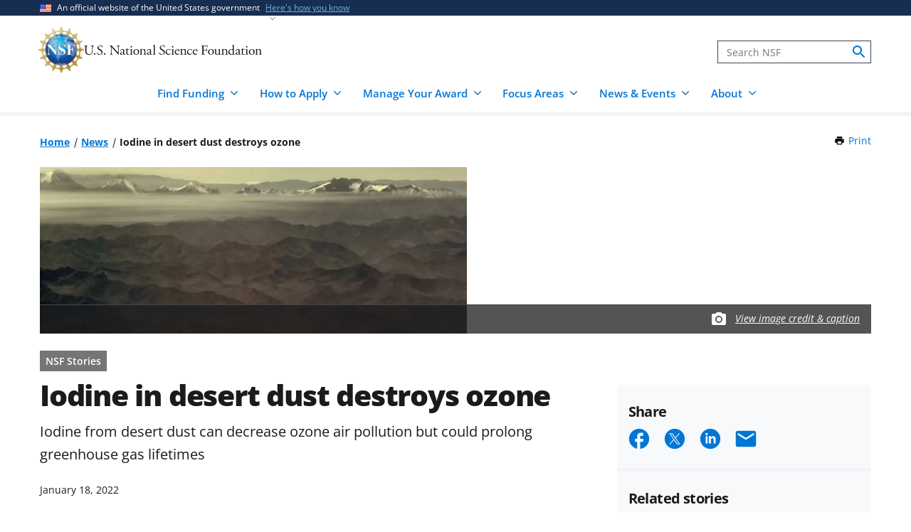

--- FILE ---
content_type: text/html; charset=UTF-8
request_url: https://www.nsf.gov/news/iodine-desert-dust-destroys-ozone
body_size: 14015
content:




<!DOCTYPE html>
<html lang="en" dir="ltr" prefix="og: https://ogp.me/ns#">
  <head>
    <meta charset="utf-8" />
<meta name="description" content="When winds loft fine desert dust high into the atmosphere, iodine in the dust can trigger chemical reactions that destroy some air pollution, but it can also let greenhouse gases stick around longer…" />
<link rel="canonical" href="https://www.nsf.gov/news/iodine-desert-dust-destroys-ozone" />
<link rel="icon" href="/themes/custom/nsf_theme/favicons/favicon-32x32.png" />
<link rel="icon" sizes="16x16" href="/themes/custom/nsf_theme/favicons/favicon-16x16.png" />
<link rel="icon" sizes="32x32" href="/themes/custom/nsf_theme/favicons/favicon-32x32.png" />
<link rel="icon" sizes="96x96" href="/themes/custom/nsf_theme/favicons/favicon-96x96.png" />
<link rel="icon" sizes="192x192" href="/themes/custom/nsf_theme/favicons/android-icon-192x192.png" />
<meta property="og:site_name" content="NSF - U.S. National Science Foundation" />
<meta property="og:url" content="https://www.nsf.gov/news/iodine-desert-dust-destroys-ozone" />
<meta property="og:title" content="Iodine in desert dust destroys ozone" />
<meta property="og:description" content="When winds loft fine desert dust high into the atmosphere, iodine in the dust can trigger chemical reactions that destroy some air pollution, but it can also let greenhouse gases stick around longer…" />
<meta property="og:image" content="https://nsf-gov-resources.nsf.gov/styles/_inline_image_full_width/s3/news/desert_dust_f.jpg?VersionId=BXXLroSrfu8icM3Pxybwlm1TwdsbbyYi&amp;itok=p1boXnhw" />
<meta property="og:image:width" content="800" />
<meta property="og:image:height" content="533" />
<meta property="og:image:alt" content="The Atacama Desert as photographed during the study." />
<meta name="twitter:card" content="summary_large_image" />
<meta name="twitter:description" content="When winds loft fine desert dust high into the atmosphere, iodine in the dust can trigger chemical reactions that destroy some air pollution, but it can also let greenhouse gases stick around longer…" />
<meta name="twitter:site" content="@NSF" />
<meta name="twitter:title" content="Iodine in desert dust destroys ozone" />
<meta name="twitter:image" content="https://nsf-gov-resources.nsf.gov/styles/_inline_image_full_width/s3/news/desert_dust_f.jpg?VersionId=BXXLroSrfu8icM3Pxybwlm1TwdsbbyYi&amp;itok=p1boXnhw" />
<meta name="twitter:image:alt" content="The Atacama Desert as photographed during the study." />
<meta name="Generator" content="Drupal 10 (https://www.drupal.org)" />
<meta name="MobileOptimized" content="width" />
<meta name="HandheldFriendly" content="true" />
<meta name="viewport" content="width=device-width, initial-scale=1.0" />
<script type="application/ld+json">{
    "@context": "https://schema.org",
    "@graph": [
        {
            "@type": "NewsArticle",
            "headline": "Iodine in desert dust destroys ozone",
            "image": {
                "@type": "ImageObject",
                "url": "https://nsf-gov-resources.nsf.gov/styles/featured_news/s3/news/desert_dust_f.jpg?VersionId=9P4mIsZnn3lwK_PzTFQQNeuyyEOG4i5C\u0026itok=mffJzs1Z",
                "width": "564",
                "height": "375"
            },
            "datePublished": "2022-01-18T17:32:06-0500",
            "dateModified": "2022-06-14T17:44:35-0400",
            "author": {
                "@type": "GovernmentOrganization",
                "name": "National Science Foundation",
                "url": "https://www.nsf.gov/"
            },
            "publisher": {
                "@type": "GovernmentOrganization",
                "name": "National Science Foundation",
                "url": "https://www.nsf.gov/"
            }
        }
    ]
}</script>
<script>window.a2a_config=window.a2a_config||{};a2a_config.callbacks=[];a2a_config.overlays=[];a2a_config.templates={};</script>
<script src="https://dap.digitalgov.gov/Universal-Federated-Analytics-Min.js?agency=NSF&amp;dclink=true&amp;ver=true&amp;exts=doc,docx,xls,xlsx,xlsm,ppt,pptx,exe,zip,pdf,js,txt,csv,dxf,wmv,jpg,jpeg,gif,png,wma,mov,avi,mp3,mp4,csv&amp;sitetopic=rn|2022-01-18" async defer id="_fed_an_ua_tag"></script>

    <title>Iodine in desert dust destroys ozone | NSF - U.S. National Science Foundation</title>
    <link rel="stylesheet" media="all" href="/sites/default/files/css/css_1uPJNzdGNf4sl9l7YnoLzLiYAXKpZfXyFvY54ZhpktM.css?delta=0&amp;language=en&amp;theme=nsf_theme&amp;include=[base64]" />
<link rel="stylesheet" media="all" href="/sites/default/files/css/css_F1ZiB-oJ2t8KiXWY8yoDbZHHgWMlkyUOv5-yGivDnCI.css?delta=1&amp;language=en&amp;theme=nsf_theme&amp;include=[base64]" />

    <script type="application/json" data-drupal-selector="drupal-settings-json">{"path":{"baseUrl":"\/","pathPrefix":"","currentPath":"node\/63189","currentPathIsAdmin":false,"isFront":false,"currentLanguage":"en"},"pluralDelimiter":"\u0003","suppressDeprecationErrors":true,"gtag":{"tagId":"","consentMode":false,"otherIds":[],"events":[],"additionalConfigInfo":[]},"ajaxPageState":{"libraries":"[base64]","theme":"nsf_theme","theme_token":null},"ajaxTrustedUrl":[],"gtm":{"tagId":null,"settings":{"data_layer":"dataLayer","include_classes":false,"allowlist_classes":"google\nnonGooglePixels\nnonGoogleScripts\nnonGoogleIframes","blocklist_classes":"customScripts\ncustomPixels","include_environment":true,"environment_id":"env-1","environment_token":"g18KstQIuISFV7R8jqLFKQ"},"tagIds":["GTM-WSDBJPS"]},"data":{"extlink":{"extTarget":false,"extTargetAppendNewWindowLabel":"(opens in a new window)","extTargetNoOverride":false,"extNofollow":true,"extTitleNoOverride":false,"extNoreferrer":false,"extFollowNoOverride":true,"extClass":"ext","extLabel":"(link is external)","extImgClass":false,"extSubdomains":true,"extExclude":"(.*\\.gov\\\/)|(.*\\.mil\\\/)|((public|service)\\.govdelivery\\.com\\\/)|(web\\\/)|(web:8443\\\/)|(.*\\.amazonaws\\.com\\\/)|(.*\\.akamaihd\\.net\\\/)|(nsf\\.widencollective\\.com\\\/)|(www\\.facebook\\.com\\\/)|(www\\.instagram\\.com\\\/)|(www\\.linkedin\\.com\\\/)|(www\\.twitter\\.com\\\/)|(www\\.youtube\\.com\\\/)","extInclude":"","extCssExclude":".extlink-extra-leaving, .no-extlink-icon, .twitter-tweet","extCssInclude":"","extCssExplicit":"","extAlert":false,"extAlertText":"This link will take you to an external web site. We are not responsible for their content.","extHideIcons":false,"mailtoClass":"0","telClass":"tel","mailtoLabel":"(link sends email)","telLabel":"(link is a phone number)","extUseFontAwesome":false,"extIconPlacement":"append","extPreventOrphan":false,"extFaLinkClasses":"fa fa-external-link","extFaMailtoClasses":"fa fa-envelope-o","extAdditionalLinkClasses":"","extAdditionalMailtoClasses":"","extAdditionalTelClasses":"","extFaTelClasses":"fa fa-phone","whitelistedDomains":[],"extExcludeNoreferrer":""}},"collapsiblock":{"active_pages":false,"slide_speed":200,"cookie_lifetime":null},"mediaFilter":{"nodeType":"news"},"user":{"uid":0,"permissionsHash":"4591869a970501232decab9afab232fdb01bb0b3f7ae829dc3b4cf8a3fabc632"}}</script>
<script src="/sites/default/files/js/js_xMuTHhLwc9kE6BknVOx5IGcDIEwFEBHuw5_w3HNBxpw.js?scope=header&amp;delta=0&amp;language=en&amp;theme=nsf_theme&amp;include=eJxdjtEOwiAMRX-owCctHXQVhZZAF51f71zUqElzcu59uCmmZIqyBXyJX7qKQdRSsI08F42XELUTPLFbbSokNryMZbITVXKuk61dnOl-DWLH-0bM4S3AqlxoMuTAO_6zxzPefssKn_nARWcsX0WuyBSxWVaJnVK2401YxzWNcPABf71T8w"></script>
<script src="https://script.crazyegg.com/pages/scripts/0041/5508.js" async></script>
<script src="/modules/contrib/google_tag/js/gtag.js?t8kpx4"></script>
<script src="/modules/contrib/google_tag/js/gtm.js?t8kpx4"></script>

  </head>
  <body class="env-prod path-node page-node-type-news context-news-iodine-desert-dust-destroys-ozone page-node-view">
    <noscript><iframe src="https://www.googletagmanager.com/ns.html?id=GTM-WSDBJPS&gtm_auth=g18KstQIuISFV7R8jqLFKQ&gtm_preview=env-1&gtm_cookies_win=x"
                  height="0" width="0" style="display:none;visibility:hidden"></iframe></noscript>

      <div class="dialog-off-canvas-main-canvas" data-off-canvas-main-canvas>
    




<header class="usa-header usa-header--basic usa-header--megamenu" id="header" role="banner">
    <a href="#content-wrap" id='js-skiplink-main-content' class="visually-hidden focusable skip-link">
    Skip to main content
  </a>
  
    
<section class="usa-banner" aria-label="Official website of the United States government">
  <div class="usa-accordion">
    <div class="usa-banner__header">
      <div class="usa-banner__inner">
        <div class="grid-col-auto">
          <img
            aria-hidden="true"
            class="usa-banner__header-flag"
            src="/themes/custom/nsf_theme/plugins/uswds/dist/img/us_flag_small.png"
            alt=""
          />
        </div>
        <div class="grid-col-fill tablet:grid-col-auto" aria-hidden="true">
          <p class="usa-banner__header-text">An official website of the United States government</p>
          <p class="usa-banner__header-action">Here's how you know</p>
        </div>
        <button type="button" class="usa-accordion__button usa-banner__button"
                aria-expanded="false" aria-controls="gov-banner">
          <span class="usa-banner__button-text">Here's how you know</span>
        </button>
      </div>
    </div>
    <div class="usa-banner__content usa-accordion__content" id="gov-banner">
      <div class="grid-row grid-gap-lg">
        <div class="usa-banner__guidance tablet:grid-col-6">
          <img class="usa-banner__icon usa-media-block__img" src="/themes/custom/nsf_theme/plugins/uswds/dist/img/icon-dot-gov.svg" alt="" aria-hidden="true">
          <div class="usa-media-block__body">
            <p>
              <strong>Official websites use .gov</strong>
              <br>
              A <strong>.gov</strong> website belongs to an official government organization in the United States.
            </p>
          </div>
        </div>
        <div class="usa-banner__guidance tablet:grid-col-6">
          <img class="usa-banner__icon usa-media-block__img" src="/themes/custom/nsf_theme/plugins/uswds/dist/img/icon-https.svg" alt="" aria-hidden="true">
          <div class="usa-media-block__body">
            <p>
              <strong>Secure .gov websites use HTTPS.</strong>
              <br>
              A <strong>lock</strong>
              (<span class="icon-lock"><svg xmlns="http://www.w3.org/2000/svg" width="52" height="64" viewBox="0 0 52 64" class="usa-banner__lock-image" role="img" aria-labelledby="banner-lock-description" focusable="false"><title id="banner-lock-title-default">Lock</title><desc id="banner-lock-description">Locked padlock</desc><path fill="#000000" fill-rule="evenodd" d="M26 0c10.493 0 19 8.507 19 19v9h3a4 4 0 0 1 4 4v28a4 4 0 0 1-4 4H4a4 4 0 0 1-4-4V32a4 4 0 0 1 4-4h3v-9C7 8.507 15.507 0 26 0zm0 8c-5.979 0-10.843 4.77-10.996 10.712L15 19v9h22v-9c0-6.075-4.925-11-11-11z"></path></svg></span>)
              or <strong>https://</strong> means you've safely connected to the .gov website. Share sensitive information only on official, secure websites.
              </p>
          </div>
        </div>
      </div>
    </div>
  </div>
</section>

  
  
  <section class="primary-menu">

        <div class="usa-nav-container">
      
      <div class="usa-navbar">

          <div class="region region-header">
    
  
<div id="block-nsf-theme-branding">
    <div class="usa-logo">
    
<a class="logo logo--header" href="/">
  <img src="/themes/custom/nsf_theme/components/molecules/logo/logo-desktop.png" alt="NSF - U.S. National Science Foundation - Home" class="logo__image logo__item" />
        <img src="/themes/custom/nsf_theme/components/molecules/logo/logo-wordmark.svg" alt="" class="logo__text logo__item" aria-hidden="true" />
  </a>

  </div>
</div>

  </div>


        <div class="usa-navbar__buttons">
          <button type="button" class="usa-button usa-navbar__buttons-search">
            <span class="usa-sr-only">
              Search
            </span>
          </button>

          <button type="button" class="usa-menu-btn usa-navbar__buttons-menu" aria-expanded="false">Menu</button>
        </div>

      </div>

      <div class="usa-overlay"></div>
      <div class="usa-nav">
        <div class="usa-nav-inner">

          <button type="button" class="usa-nav__close">
            <img src="/themes/custom/nsf_theme/images/icons/close-base-darkest.svg" alt="Close navigation" />
          </button>

                        <div class="region region-search">
    
<section>
  <div id="block-sitesearch" class="block block-block-content block-block-contentd8573fbc-c73e-43c3-9b1c-d9e6f0ce33bb block-sitesearch">
    
    
          


                    <div class="clearfix text-formatted field body"><form accept-charset="UTF-8" action="https://search.nsf.gov/search" aria-label="Site" class="site-search" id="search1" method="get" name="siteSearchForm" role="search">
  <label class="usa-sr-only usa-label" for="QueryText">Search</label></p>
<input class="usa-input" id="QueryText" name="query" placeholder="Search NSF" title="search" type="text" />
<input id="affiliate" name="affiliate" type="hidden" value="nsf" />
  <button class="search-btn" name="search" type="submit"><span class="usa-sr-only">search</span><br />
  </button><br />
</form>
</div>
            
      </div>
</section>

  </div>

          
          <nav>
                          <div class="region region-primary-menu">
    

    
          <ul region="primary_menu" class="usa-nav__primary usa-accordion">
    
                      
        <li class=" usa-nav__primary-item two-col-50-50-text-large-small">
                                  <button type="button" class="usa-accordion__button usa-nav__link " aria-expanded="false" aria-controls="basic-mega-nav-section-1">
              <span>Find Funding</span>
            </button>
                                    
                <ul id="basic-mega-nav-section-1" class="usa-nav__submenu usa-megamenu">
    
                                                            
        <li class="usa-nav__submenu-item with-nested-list usa-nav__no-link">
                                                                                                
          <ul class="usa-nav__submenu-list">
    
                                                            
        <li>
                                                  <a href="/funding/opportunities" class="icon-search" data-drupal-link-system-path="funding/opportunities">Funding Search</a>
                                        </li>
                      
        <li>
                                                  <a href="https://www.nsf.gov/awardsearch/" class="icon-search">Award Search</a>
                                        </li>
                                                            
        <li>
                                    <a href="/funding/initiatives" data-drupal-link-system-path="node/5643">NSF-wide Initiatives</a>
                                        </li>
                                                            
        <li>
                                    <a href="/funding/initiatives/reu" data-drupal-link-system-path="group/298">Research Experiences for Undergraduates</a>
                                        </li>
      
    </ul>
    
  
                  </li>
                                                            
        <li class="usa-nav__submenu-item with-nested-list usa-nav__no-link">
                                                <span class="">Where to Start</span>
                                                
          <ul class="usa-nav__submenu-list">
    
                                                            
        <li>
                                    <a href="/funding/getting-started" data-drupal-link-system-path="node/95581">For Everyone</a>
                                        </li>
                                                            
        <li>
                                    <a href="/funding/early-career-researchers" data-drupal-link-system-path="node/95880">For Early-Career Researchers</a>
                                        </li>
                                                            
        <li>
                                    <a href="/funding/postdocs" data-drupal-link-system-path="node/95582">For Postdoctoral Fellows</a>
                                        </li>
                                                            
        <li>
                                    <a href="/funding/graduate-students" data-drupal-link-system-path="node/95583">For Graduate Students</a>
                                        </li>
                                                            
        <li>
                                    <a href="/funding/undergraduates" data-drupal-link-system-path="node/95584">For Undergraduates</a>
                                        </li>
                                                            
        <li>
                                    <a href="/funding/industry" data-drupal-link-system-path="node/95755">For Industry</a>
                                        </li>
                                                            
        <li>
                                    <a href="/funding/entrepreneurs" data-drupal-link-system-path="node/95585">For Entrepreneurs</a>
                                        </li>
      
    </ul>
    
  
                  </li>
      
    </ul>
    
  
                  </li>
                      
        <li class=" usa-nav__primary-item two-col-50-50-text-large-small">
                                  <button type="button" class="usa-accordion__button usa-nav__link " aria-expanded="false" aria-controls="basic-mega-nav-section-2">
              <span>How to Apply</span>
            </button>
                                    
                <ul id="basic-mega-nav-section-2" class="usa-nav__submenu usa-megamenu">
    
                                                            
        <li class="usa-nav__submenu-item with-nested-list usa-nav__no-link">
                                                                                                
          <ul class="usa-nav__submenu-list">
    
                                                            
        <li>
                                    <a href="/funding/preparing-proposal" data-drupal-link-system-path="node/95608">Preparing Your Proposal</a>
                                        </li>
                                                            
        <li>
                                    <a href="/funding/submitting-proposal" data-drupal-link-system-path="node/95593">Submitting Your Proposal</a>
                                        </li>
                                                            
        <li>
                                    <a href="/policies/pappg" data-drupal-link-system-path="node/85833">Proposal &amp; Award Policies &amp; Procedures Guide (PAPPG)</a>
                                        </li>
      
    </ul>
    
  
                  </li>
                                                            
        <li class="usa-nav__submenu-item with-nested-list usa-nav__no-link">
                                                <span class="">Additional Resources</span>
                                                
          <ul class="usa-nav__submenu-list">
    
                      
        <li>
                                    <a href="https://www.research.gov/research-web/">Research.gov</a>
                                        </li>
                      
        <li>
                                    <a href="https://www.grants.gov">Grants.gov</a>
                                        </li>
                                                            
        <li>
                                    <a href="/funding/merit-review" data-drupal-link-system-path="node/95594">How We Make Funding Decisions</a>
                                        </li>
      
    </ul>
    
  
                  </li>
      
    </ul>
    
  
                  </li>
                      
        <li class=" usa-nav__primary-item two-col-50-50-text-large-small">
                                  <button type="button" class="usa-accordion__button usa-nav__link " aria-expanded="false" aria-controls="basic-mega-nav-section-3">
              <span>Manage Your Award</span>
            </button>
                                    
                <ul id="basic-mega-nav-section-3" class="usa-nav__submenu usa-megamenu">
    
                                                            
        <li class="usa-nav__submenu-item with-nested-list usa-nav__no-link">
                                                                                                
          <ul class="usa-nav__submenu-list">
    
                                                            
        <li>
                                    <a href="/awards" data-drupal-link-system-path="group/282">Getting Started</a>
                                        </li>
                                                            
        <li>
                                    <a href="/awards/request-a-change" data-drupal-link-system-path="node/95620">Request a Change to Your Award</a>
                                        </li>
                                                            
        <li>
                                    <a href="/awards/report-your-outcomes" data-drupal-link-system-path="node/95622">Report Your Outcomes</a>
                                        </li>
                                                            
        <li>
                                    <a href="/policies/pappg" data-drupal-link-system-path="node/85833">Proposal &amp; Award Policies &amp; Procedures Guide (PAPPG)</a>
                                        </li>
      
    </ul>
    
  
                  </li>
                                                            
        <li class="usa-nav__submenu-item with-nested-list usa-nav__no-link">
                                                <span class="">Additional Resources</span>
                                                
          <ul class="usa-nav__submenu-list">
    
                      
        <li>
                                    <a href="https://www.research.gov/research-web/">Research.gov</a>
                                        </li>
                      
        <li>
                                    <a href="https://par.nsf.gov">NSF Public Access Repository</a>
                                        </li>
                                                            
        <li>
                                    <a href="/awards/who-to-contact" data-drupal-link-system-path="node/109452">Who to Contact With Questions</a>
                                        </li>
      
    </ul>
    
  
                  </li>
      
    </ul>
    
  
                  </li>
                      
        <li class=" usa-nav__primary-item two-col-33-66-text-large-small">
                                  <button type="button" class="usa-accordion__button usa-nav__link " aria-expanded="false" aria-controls="basic-mega-nav-section-4">
              <span>Focus Areas</span>
            </button>
                                    
                <ul id="basic-mega-nav-section-4" class="usa-nav__submenu usa-megamenu">
    
                                                            
        <li class="usa-nav__submenu-item with-nested-list usa-nav__no-link">
                                                <span class="">Major Initiatives</span>
                                                
          <ul class="usa-nav__submenu-list">
    
                                                            
        <li>
                                    <a href="/focus-areas/ai" data-drupal-link-system-path="group/309">Artificial Intelligence</a>
                                        </li>
                                                            
        <li>
                                    <a href="/focus-areas/biotechnology" data-drupal-link-system-path="node/96534">Biotechnology</a>
                                        </li>
                                                            
        <li>
                                    <a href="/focus-areas/quantum" data-drupal-link-system-path="node/96546">Quantum</a>
                                        </li>
                                                            
        <li>
                                    <a href="/focus-areas/workforce" data-drupal-link-system-path="node/115944">STEM Workforce</a>
                                        </li>
      
    </ul>
    
  
                  </li>
                                                            
        <li class="usa-nav__submenu-item with-nested-list usa-nav__no-link">
                                                <span class="">Focus Areas</span>
                                                
          <ul class="usa-nav__submenu-list">
    
                                                            
        <li>
                                                  <a href="/focus-areas" class="icon-grid" data-drupal-link-system-path="node/95631">Explore All Focus Areas</a>
                                        </li>
                                                            
        <li>
                                    <a href="/focus-areas/arctic-antarctic" data-drupal-link-system-path="node/95624">Arctic and Antarctic</a>
                                        </li>
                                                            
        <li>
                                    <a href="/focus-areas/astronomy-space" data-drupal-link-system-path="node/95628">Astronomy and Space</a>
                                        </li>
                                                            
        <li>
                                    <a href="/focus-areas/biology" data-drupal-link-system-path="node/95632">Biology</a>
                                        </li>
                                                            
        <li>
                                    <a href="/focus-areas/chemistry" data-drupal-link-system-path="node/95633">Chemistry</a>
                                        </li>
                                                            
        <li>
                                    <a href="/focus-areas/computing" data-drupal-link-system-path="node/95644">Computing</a>
                                        </li>
                                                            
        <li>
                                    <a href="/focus-areas/earth-environment" data-drupal-link-system-path="node/95645">Earth and Environment</a>
                                        </li>
                                                            
        <li>
                                    <a href="/focus-areas/education" data-drupal-link-system-path="node/95653">Education and Training</a>
                                        </li>
                                                            
        <li>
                                    <a href="/focus-areas/engineering" data-drupal-link-system-path="node/95651">Engineering</a>
                                        </li>
                                                            
        <li>
                                    <a href="/focus-areas/infrastructure" data-drupal-link-system-path="node/95658">Facilities and Infrastructure</a>
                                        </li>
                                                            
        <li>
                                    <a href="/focus-areas/materials" data-drupal-link-system-path="node/96533">Materials Research</a>
                                        </li>
                                                            
        <li>
                                    <a href="/focus-areas/mathematics" data-drupal-link-system-path="node/95660">Mathematics</a>
                                        </li>
                                                            
        <li>
                                    <a href="/focus-areas/people-society" data-drupal-link-system-path="node/95667">People and Society</a>
                                        </li>
                                                            
        <li>
                                    <a href="/focus-areas/physics" data-drupal-link-system-path="node/95677">Physics</a>
                                        </li>
                                                            
        <li>
                                    <a href="/focus-areas/research-partnerships" data-drupal-link-system-path="node/95678">Research Partnerships</a>
                                        </li>
                                                            
        <li>
                                    <a href="/focus-areas/technology" data-drupal-link-system-path="node/95691">Technology</a>
                                        </li>
      
    </ul>
    
  
                  </li>
      
    </ul>
    
  
                  </li>
                      
        <li class=" usa-nav__primary-item two-col-50-50-text-large-large">
                                  <button type="button" class="usa-accordion__button usa-nav__link " aria-expanded="false" aria-controls="basic-mega-nav-section-5">
              <span>News &amp; Events</span>
            </button>
                                    
                <ul id="basic-mega-nav-section-5" class="usa-nav__submenu usa-megamenu">
    
                                                            
        <li class="usa-nav__submenu-item with-nested-list usa-nav__no-link">
                                                                                                
          <ul class="usa-nav__submenu-list">
    
                                                            
        <li>
                                                  <a href="/news" class="icon-speaker" data-drupal-link-system-path="node/11137">News &amp; Announcements</a>
                                        </li>
                                                            
        <li>
                                    <a href="/impacts" data-drupal-link-system-path="group/286">NSF Impacts</a>
                                        </li>
                                                            
        <li>
                                    <a href="/science-matters" data-drupal-link-system-path="group/247">Science Matters Blog</a>
                                        </li>
                                                            
        <li>
                                    <a href="/news/media-toolkits" data-drupal-link-system-path="node/81900">For the Press</a>
                                        </li>
      
    </ul>
    
  
                  </li>
                                                            
        <li class="usa-nav__submenu-item with-nested-list usa-nav__no-link">
                                                                                                
          <ul class="usa-nav__submenu-list">
    
                                                            
        <li>
                                                  <a href="/events" class="icon-calendar" data-drupal-link-system-path="events">Upcoming Events</a>
                                        </li>
      
    </ul>
    
  
                  </li>
      
    </ul>
    
  
                  </li>
                      
        <li class=" usa-nav__primary-item two-col-33-66-text-large-small">
                                  <button type="button" class="usa-accordion__button usa-nav__link " aria-expanded="false" aria-controls="basic-mega-nav-section-6">
              <span>About</span>
            </button>
                                    
                <ul id="basic-mega-nav-section-6" class="usa-nav__submenu usa-megamenu">
    
                                                            
        <li class="usa-nav__submenu-item with-nested-list ">
                                                  <a href="/about" class="icon-building" data-drupal-link-system-path="group/275">About NSF</a>
                                                
          <ul class="usa-nav__submenu-list">
    
                                                            
        <li>
                                    <a href="/updates-on-priorities" data-drupal-link-system-path="node/119066">Updates on NSF Priorities</a>
                                        </li>
                                                            
        <li>
                                    <a href="/about/contact-us" data-drupal-link-system-path="node/95239">Contact Us</a>
                                        </li>
      
    </ul>
    
  
                  </li>
                                                            
        <li class="usa-nav__submenu-item with-nested-list usa-nav__no-link">
                                                <span class="">Our Directorates &amp; Offices</span>
                                                
          <ul class="usa-nav__submenu-list">
    
                                                            
        <li>
                                                  <a href="/about/directorates-offices" class="icon-org-chart" data-drupal-link-system-path="node/95240">How NSF Is Organized</a>
                                        </li>
                                                            
        <li>
                                    <a href="/bio" data-drupal-link-system-path="group/15">Biological Sciences (BIO)</a>
                                        </li>
                                                            
        <li>
                                    <a href="/cise" data-drupal-link-system-path="group/12">Computer &amp; Information Science &amp; Engineering (CISE)</a>
                                        </li>
                                                            
        <li>
                                    <a href="/eng" data-drupal-link-system-path="group/14">Engineering (ENG)</a>
                                        </li>
                                                            
        <li>
                                    <a href="/geo" data-drupal-link-system-path="group/13">Geosciences (GEO)</a>
                                        </li>
                                                            
        <li>
                                    <a href="/od/oia" data-drupal-link-system-path="group/25">Integrative Activities (OIA)</a>
                                        </li>
                                                            
        <li>
                                    <a href="/od/oise" data-drupal-link-system-path="group/28">International Science &amp; Engineering (OISE)</a>
                                        </li>
                                                            
        <li>
                                    <a href="/mps" data-drupal-link-system-path="group/10">Mathematical &amp; Physical Sciences (MPS)</a>
                                        </li>
                                                            
        <li>
                                    <a href="/sbe" data-drupal-link-system-path="group/11">Social, Behavioral &amp; Economic Sciences (SBE)</a>
                                        </li>
                                                            
        <li>
                                    <a href="/edu" data-drupal-link-system-path="group/17">STEM Education (EDU)</a>
                                        </li>
                                                            
        <li>
                                    <a href="/tip" data-drupal-link-system-path="group/257">Technology, Innovation &amp; Partnerships (TIP)</a>
                                        </li>
                      
        <li>
                                    <a href="https://ncses.nsf.gov">National Center for Science &amp; Engineering Statistics (NCSES)</a>
                                        </li>
                      
        <li>
                                    <a href="https://www.nsf.gov/nsb/">National Science Board (NSB)</a>
                                        </li>
      
    </ul>
    
  
                  </li>
      
    </ul>
    
  
                  </li>
      
    </ul>
    
  








  </div>

            
                      </nav>

        </div>
      </div>

          </div>
    
  </section>

</header>

      <div id="content-wrap">
  
  
          
  
    <section  class="usa-section uswds-middle-section">
    <div class="grid-container">
      <div class="grid-row grid-gap-lg">

                <div class="mobile-lg:grid-col-fill">
            <div class="region region-breadcrumb">
    
<div id="block-nsf-theme-breadcrumbs" class="block block-system block-system-breadcrumb-block block-nsf-theme-breadcrumbs">
  
    
                                                                                  <nav aria-label="Breadcrumb" id="system-breadcrumb" class="breadcrumbs">
  <ol class="breadcrumbs__list">
          <li class="breadcrumbs__item">
      <a href="/" class="breadcrumbs__item--url">Home</a>
  </li>
          <li class="breadcrumbs__item">
      <a href="/news" class="breadcrumbs__item--url">News</a>
  </li>
          <li class="breadcrumbs__item">
      <span class="breadcrumbs__item--current" aria-current="page">Iodine in desert dust destroys ozone</span>
  </li>
      </ol>
</nav>

  </div>

  </div>

        </div>
        
                                  <div class="block block-nsf-custom block-nsf-print-block nsf-component">
  
  
  <div class="print">
  <a href="javascript:window.print()" class="print__link">Print<span class="visually-hidden"> this Page</span></a>
</div>
</div>

        
        

                
      </div>
    </div>
  </section>
  
      
  
  
  
        <div  class="uswds-main-content-wrapper grid-container not-search-page three-col-layout">

              
    

            
    
    
<div class="grid-row grid-gap-6">

  

        
<div class="region-content tablet:grid-col-12">
  <div id="content-article-wrap">
      <div class="region region-content">
    <div data-drupal-messages-fallback class="hidden"></div>

<div id="block-nsf-theme-page-title" class="block block-core block-page-title-block block-nsf-theme-page-title">
  
    
      

  </div>

<div id="block-nsf-theme-content" class="block block-system block-system-main-block block-nsf-theme-content">
  
    
      


    

    
      
<article>

        <aside aria-label="Main image">
      

<div class="image node node--type-news node--view-mode-full"  class="node node--type-news node--view-mode-full" data-media-id="6536" data-is-footer-caption-credit data-src="https://nsf-gov-resources.nsf.gov/news/desert_dust_f.jpg" data-footer-caption-credit-src="https://nsf-gov-resources.nsf.gov/styles/image_credit_caption_block_130x78_/s3/news/desert_dust_f.jpg?VersionId=xzkMy0GfyajVVtJMYvSNebFgyB4CKCE2&amp;amp;itok=hu-LFtwd" data-caption="The Atacama Desert as photographed during the study." data-credit="Sam Hall" data-component-id="nsf_theme:image-with-caption-overlay">
  <div class="image-container">

                <picture>
                  <source srcset="https://nsf-gov-resources.nsf.gov/styles/news_hero_tablet_1200x468_/s3/news/desert_dust_f.jpg.webp?VersionId=pxKZbG6G938wuKEsPrttzEix5Rlza4ac&amp;itok=BvkFG3c9 1x" media="all and (min-width: 640px)" type="image/webp" width="1200" height="468"/>
              <source srcset="https://nsf-gov-resources.nsf.gov/styles/news_hero_mobile_600x352_/s3/news/desert_dust_f.jpg.webp?VersionId=N3tXI2II708_z50b.YprFRiVF.2r2UsZ&amp;itok=ihGQ5KoO 1x" media="all and (min-width: 0)" type="image/webp" width="600" height="352"/>
              <source srcset="https://nsf-gov-resources.nsf.gov/styles/news_hero_tablet_1200x468_/s3/news/desert_dust_f.jpg?VersionId=pxKZbG6G938wuKEsPrttzEix5Rlza4ac&amp;itok=BvkFG3c9 1x" media="all and (min-width: 640px)" type="image/jpeg" width="1200" height="468"/>
              <source srcset="https://nsf-gov-resources.nsf.gov/styles/news_hero_mobile_600x352_/s3/news/desert_dust_f.jpg.webp?VersionId=N3tXI2II708_z50b.YprFRiVF.2r2UsZ&amp;itok=ihGQ5KoO 1x" media="all and (min-width: 0)" type="image/webp" width="600" height="352"/>
                  <img width="600" height="352" src="https://nsf-gov-resources.nsf.gov/styles/news_hero_mobile_600x352_/s3/news/desert_dust_f.jpg.webp?VersionId=N3tXI2II708_z50b.YprFRiVF.2r2UsZ&amp;itok=ihGQ5KoO" alt="The Atacama Desert as photographed during the study." loading="lazy" />

  </picture>

    
                  <div class="image__caption-credit-overlay">
        <div class="hero-credit-caption__wrapper">
	<div class="hero-credit-caption">
		<div class="hero-credit-caption__content">
			<div class="icon__camera">
  <svg aria-hidden="true" xmlns="http://www.w3.org/2000/svg" height="24" viewBox="0 0 24 24" width="24"><path d="M0 0h24v24H0z" fill="none"/><circle cx="12" cy="12" r="3.2" fill="#005EA2" /><path d="M9 2L7.17 4H4c-1.1 0-2 .9-2 2v12c0 1.1.9 2 2 2h16c1.1 0 2-.9 2-2V6c0-1.1-.9-2-2-2h-3.17L15 2H9zm3 15c-2.76 0-5-2.24-5-5s2.24-5 5-5 5 2.24 5 5-2.24 5-5 5z" fill="#005EA2"/></svg>
</div>

													
			<div class="hero-credit-caption__text">
				<a
     class="credit__link"  href="#image-caption-credit-block"
    >
  View image credit &amp; caption</a>
			</div>

		</div>
	</div>
</div>
      </div>
    
  </div>
</div>
    </aside>
  
  
      

  

  <div class="node__content">
        
  <div class="layout-container--wrapper nsf-layout nsf-layout--news-page">
    <div class="nsf-layout--outer">
      <div class="nsf-layout--inner">
                  <main  class="layout__region--main twocol-main-content">
            
<div class="block block-layout-builder block-field-blocknodenewsfield-news-type">
  
    
      


                    <div class="field field-news-type">NSF Stories</div>
            
  </div>

<div class="block block-layout-builder block-field-blocknodenewstitle">
  
    
      <h1 class="field field--name-title field--type-string field--label-hidden">Iodine in desert dust destroys ozone</h1>


  </div>

<div class="block block-layout-builder block-field-blocknodenewsfield-subtitle">
  
    
      <div class="body-1">Iodine from desert dust can decrease ozone air pollution but could prolong greenhouse gas lifetimes</div>

  </div>

<div class="block block-layout-builder block-field-blocknodenewspublished-at">
  
    
      
        <div class="field published-at field__inline">
        <div class="field__content"><time datetime="2022-01-18T17:32:06-05:00" class="datetime">January 18, 2022</time>
</div>
  </div>
<hr class="divider">

  </div>

<div class="block block-layout-builder block-field-blocknodenewsfield-news-body">
  
    
      


                    <div class="clearfix text-formatted field field-news-body"><p>When winds loft fine desert dust high into the atmosphere, iodine in the dust can trigger chemical reactions that destroy some air pollution, but it can also let greenhouse gases stick around longer. The finding, published in the journal <em><a href="https://www.science.org/doi/10.1126/sciadv.abj6544">Science Advances</a></em>, may lead researchers to reevaluate how particles from land can impact the chemistry of the atmosphere. </p>
<p>"Iodine, the same chemical added as a nutrient to table salt, is eating up ozone in dusty air high in the atmosphere," said Rainer Volkamer, a chemist at the <a href="https://cires.colorado.edu/news/iodine-desert-dust-destroys-ozone">University of Colorado Boulder</a>. Volkamer led a team that made precision atmospheric measurements by aircraft.</p>
<p>The <a href="https://nsf.gov/awardsearch/showAward?AWD_ID=2027252&amp;HistoricalAwards=false">U.S. National Science Foundation-funded</a> finding, he said, has implications for not only air quality, but climate, too -- iodine chemistry can make greenhouse gases stick around longer. </p>
<p>"Our understanding of the iodine cycle is incomplete," Volkamer said. "There are land-based sources and chemistry we didn't know about, which we must now consider." </p>
<p>Atmospheric researchers have long been interested in the observation that dusty layers of air are often very low in the air pollutant ozone, a molecule which, when concentrated, can damage people's lungs and affect crops. It seemed that a dust-surface chemistry was eating up ozone, but no one had been able to show that happening in laboratory experiments.</p>
<p>Others have speculated about it, but there has been a lot of doubt, said Volkamer. By contrast, lab experiments have long shown that a gaseous form of iodine can gobble up ozone -- but there were only hints of a connection between dust and iodine. </p>
<p>"We are only just now beginning to understand how important iodine in the atmosphere can be," said Sylvia Edgerton, a program director in NSF's Division of Atmospheric and Geospace Sciences. "Field research scheduled for this spring will use advanced instrumentation to make some of the first measurements ever of iodine in the upper troposphere-lower stratosphere."</p></div>
            
  </div>

<div class="block block-layout-builder block-field-blocknodenewsfield-news-organizations">
  
    
      
<div class="field field--name-field-news-organizations field--type-entity-reference field--label-above">
      <h2 class="field__label">Research areas</h2>
      <div class="field__items">
              <div class="field__item"><a href="/geo/ags" hreflang="en">Division of Atmospheric and Geospace Sciences (GEO/AGS)</a></div>
          </div>
  </div>


  </div>

          </main>
        
                  <aside aria-label="Sidebar"  class="layout__region--sidebar">
            
<div class="block block-addtoany block-addtoany-block">
  
    <h2>
    Share
  </h2>
  
      

<span class="a2a_kit a2a_kit_size_32 addtoany_list" data-a2a-url="https://www.nsf.gov/news/iodine-desert-dust-destroys-ozone" data-a2a-title="Iodine in desert dust destroys ozone">
      
  
      <a class="a2a_button_facebook">
    <span class="a2a_svg a2a_s__default a2a_s_facebook" style="background-color: transparent; width: 28px; height: 28px;">
      <span class="visually-hidden">Share on Facebook</span>
    </span>
</a><a class="a2a_button_x">
    <span class="a2a_svg a2a_s__default a2a_s_x" style="background-color: transparent; width: 28px; height: 28px;">
      <span class="visually-hidden">Share on X (formerly known as Twitter)</span>
    </span>
</a><a class="a2a_button_linkedin">
    <span class="a2a_svg a2a_s__default a2a_s_linkedin" style="background-color: #0076d6; width: 24px; height: 24px;">
      <span class="visually-hidden">Share on LinkedIn</span>
    </span>
</a><a class="a2a_button_email">
    <span class="a2a_svg a2a_s__default a2a_s_email" style="background-color: #0076d6; width: 24px; height: 24px;">
      <span class="visually-hidden">Email</span>
    </span>
</a>
  
  </span>

  </div>
<div class="views-element-container block block-views block-views-blocknsf-news-news-related-stories">
  
    <h2>Related stories</h2>
  
      <div><!-- network: 0 - Sun, 18 Jan 2026 00:02:43 -0500 -->
<div class="view view-nsf-news view-id-nsf_news view-display-id-news_related_stories js-view-dom-id-1a1b8f5be25250860579a64431b42c90fcc300e0fd75b91fff7840864412446b">
  
    
      
      <div class="view-content">
          <div class="views-row">        






  <article class="teaser teaser--image-only teaser--with-image   " >
    
    
            
<div class="teaser--image__wrapper ">
      
<img class="" src="https://nsf-gov-resources.nsf.gov/styles/news_sidebar_teaser/s3/media_hub/Focused%20EPSCoR%20Collaborations_News%20Announcement_Banner_1200x468.jpg?VersionId=L1PD8JLvZtsxuAdJuy9JSf_A0l.3BvNm&amp;itok=XpKznJdG" alt="blue abstract background with EPSCoR logo in middle and a collage of imagery including textures, a forest fire, a mountain landscape with cows in foreground, close up of water rippling, and robotic arms"  />
  </div>

                
  
<div class="teaser--content__wrapper">
  <div class="teaser--content">

    
                      
            


<h2 class="headline--left header-two-as-three headline-callout headline--left-linked">
          <a href="/news/nsf-invests-292-million-epscor-research-infrastructure">
      <span class="field field--name-title field--type-string field--label-hidden">NSF invests $29.2 million in EPSCoR Research Infrastructure collaborations for transformative impact across 11 jurisdictions</span>

    </a>
  
</h2>
            
              
    
              
  </div>
</div>
          </article>

</div>
    <div class="views-row">        






  <article class="teaser teaser--image-only teaser--with-image   " >
    
    
            
<div class="teaser--image__wrapper ">
      
<img class="" src="https://nsf-gov-resources.nsf.gov/styles/news_sidebar_teaser/s3/media_hub/2025_NSF_NRT_Web_Announcement.jpg?VersionId=Qjeq9O_K5WVRjDHri6XqSrKJaIC9ixvC&amp;itok=sM9tZBcB" alt="2025 NSF NRT Award Announcement"  />
  </div>

                
  
<div class="teaser--content__wrapper">
  <div class="teaser--content">

    
                      
            


<h2 class="headline--left header-two-as-three headline-callout headline--left-linked">
          <a href="/news/innovative-traineeships-prepare-next-generation-stem-leaders">
      <span class="field field--name-title field--type-string field--label-hidden">Innovative traineeships prepare the next generation of STEM leaders in AI, quantum, biotech and more </span>

    </a>
  
</h2>
            
              
    
              
  </div>
</div>
          </article>

</div>
    <div class="views-row">        






  <article class="teaser teaser--image-only teaser--with-image   " >
    
    
            
<div class="teaser--image__wrapper ">
      
<img class="" src="https://nsf-gov-resources.nsf.gov/styles/news_sidebar_teaser/s3/media_hub/Figure5-F-WebBanner.png?VersionId=P39E6.p_NVC8SsHeMDjLXqMhpKfRVTs5&amp;itok=poS_oY55" alt="A microscopic image of graphene"  />
  </div>

                
  
<div class="teaser--content__wrapper">
  <div class="teaser--content">

    
                      
            


<h2 class="headline--left header-two-as-three headline-callout headline--left-linked">
          <a href="/news/nsf-graduate-research-fellow-helps-turn-forever-chemicals">
      <span class="field field--name-title field--type-string field--label-hidden">NSF Graduate Research Fellow helps turn &#039;forever chemicals&#039; into valuable resource </span>

    </a>
  
</h2>
            
              
    
              
  </div>
</div>
          </article>

</div>

    </div>
  
          </div>
</div>

  </div>

          </aside>
              </div>
    </div>
  </div>

  </div>

</article>

  </div>

  </div>

  </div>
</div>
    



</div>

              
    </div>

  
      </div>
  

<div class="usa-footer__return-to-top">
  <div class="usa-footer__return-to-top--inner">
    <a class="usa-button usa-button--secondary usa-button__link" href="#"><span class="arrow"></span>Top</a>
  </div>
</div>

<footer class="usa-footer usa-footer--medium" role="contentinfo">

  
  <div class="usa-footer__secondary-section usa-section">
  <div class="grid-container">

        <div class="grid-row grid-gap-2 nsf--secondary-footer">
      <div class="usa-agency-information desktop:grid-col-4">
        <div>
          
                          
    
<div>
    <div class="usa-logo">
    
<a class="logo logo--footer" href="/">
  <img src="/themes/custom/nsf_theme/components/molecules/logo/logo-desktop.png" alt="NSF - U.S. National Science Foundation - Home" class="logo__image logo__item" />
        <img src="/themes/custom/nsf_theme/components/molecules/logo/logo-wordmark--white.svg" alt="" class="logo__text logo__item" aria-hidden="true" />
  </a>

  </div>
</div>

            
            
            
        </div>

                  <div class="usa-footer__contact-links">

            
            
            
            
            <address>
                                            <div class="usa-footer__contact-heading">2415 Eisenhower Ave Alexandria, VA 22314</div>
                                            <div><a class="nsf--phone" href="tel:(703)292-5111">(703) 292-5111</a></div>
                          </address>

                              <div class="region region-footer">
    
<div id="block-nsf-theme-address" class="block block-block-content block-block-contente9f5c07c-1ec9-4bdf-a83b-abf600274196 block-nsf-theme-address">
  
    
      


                    <div class="clearfix text-formatted field body"><style>
.usa-footer__contact-links address { display: none; }
</style><p>
Randolph Building<br />
401 Dulany Street<br />
Alexandria, VA 22314
</p>
</div>
            
  </div>

<div id="block-emailupdates" class="block block-block-content block-block-content0888028e-c0e0-438c-8538-7e831c88f2d0 block-emailupdates">
  
    
      


                    <div class="clearfix text-formatted field body"><p><span class="icon__envelope"><svg aria-hidden="true" fill="currentColor" viewBox="0 0 20 16" height="16" width="20"><path clip-rule="evenodd" d="M18 0H2C0.9 0 0.00999999 0.9 0.00999999 2L0 14C0 15.1 0.9 16 2 16H18C19.1 16 20 15.1 20 14V2C20 0.9 19.1 0 18 0ZM18 4L10 9L2 4V2L10 7L18 2V4Z" fill="currentColor" fill-rule="evenodd" /></svg></span><a class="nsf--emailsignup" href="https://service.govdelivery.com/accounts/USNSF/subscriber/new?qsp=823">Sign up for email updates</a></p></div>
            
  </div>

<div id="block-socialmedialinks-footer" class="block-social-media-links block block-social-media-links-block block-socialmedialinks-footer">
  
    
      

<ul class="social-media-links--platforms platforms inline horizontal">
      <li>
      <a class="social-media-link-icon--facebook" href="https://www.facebook.com/US.NSF"  >
        <img src="/libraries/nsf_iconset/facebook-icon_square_32x32.png" alt="Facebook">
      </a>

          </li>
      <li>
      <a class="social-media-link-icon--twitter" href="https://www.twitter.com/NSF"  aria-label="X (formerly known as Twitter)" title="X (formerly known as Twitter)" >
        <img src="/libraries/nsf_iconset/twitter-icon_square_32x32.png" alt="Twitter">
      </a>

          </li>
      <li>
      <a class="social-media-link-icon--instagram" href="https://www.instagram.com/nsfgov"  >
        <img src="/libraries/nsf_iconset/instagram-icon_square_32x32.png" alt="Instagram">
      </a>

          </li>
      <li>
      <a class="social-media-link-icon--youtube" href="https://www.youtube.com/user/VideosatNSF"  >
        <img src="/libraries/nsf_iconset/youtube-icon_square_32x32.png" alt="YouTube">
      </a>

          </li>
      <li>
      <a class="social-media-link-icon--linkedin" href="https://www.linkedin.com/company/national-science-foundation"  >
        <img src="/libraries/nsf_iconset/linkedin-icon_square_32x32.png" alt="LinkedIn">
      </a>

          </li>
      <li>
      <a class="social-media-link-icon--nsfrss" href="https://nsf.gov/rss"  >
        <img src="/libraries/nsf_iconset/nsfrss-icon_square_32x32.png" alt="RSS">
      </a>

          </li>
  </ul>

  </div>

  </div>

            
          </div>
      </div>
      

        <div class="desktop:grid-col-8">
                        <div class="region region-footer-menus">
    <nav aria-labelledby="block-footer-menu" id="block-footer" class="block block-menu navigation menu--footer">

          
    <h2 class="visually-hidden menu--footer__title" id="block-footer-menu"

  >Footer</h2>
  
        <div class="menu--footer__content">
      

    
        
    <ul class="menu--footer__list">
              <li class="menu-item--top menu-item">
                      <h3><span>About Us</span></h3>
            
    
        
    <ul class="menu--footer__sublist">
              <li class="menu-item--sub menu-item">
                      <a href="/about" data-drupal-link-system-path="group/275">About NSF</a>
                  </li>
              <li class="menu-item--sub menu-item">
                      <a href="/careers" data-drupal-link-system-path="node/1989">Careers</a>
                  </li>
              <li class="menu-item--sub menu-item">
                      <a href="/about/directorates-offices" data-drupal-link-system-path="node/95240">Our Directorates &amp; Offices</a>
                  </li>
              <li class="menu-item--sub menu-item">
                      <a href="/nsb" data-drupal-link-system-path="group/2">National Science Board</a>
                  </li>
              <li class="menu-item--sub menu-item">
                      <a href="/about/contact-us" data-drupal-link-system-path="node/95239">Contact Us</a>
                  </li>
          </ul>

  
                  </li>
              <li class="menu-item--top menu-item">
                      <h3><span>What&#039;s New</span></h3>
            
    
        
    <ul class="menu--footer__sublist">
              <li class="menu-item--sub menu-item">
                      <a href="/news" data-drupal-link-system-path="node/11137">News &amp; Announcements</a>
                  </li>
              <li class="menu-item--sub menu-item">
                      <a href="/events" data-drupal-link-system-path="events">Events</a>
                  </li>
              <li class="menu-item--sub menu-item">
                      <a href="/science-matters" data-drupal-link-system-path="group/247">Science Matters Blog</a>
                  </li>
          </ul>

  
                  </li>
              <li class="menu-item--top menu-item">
                      <h3><span>Information For</span></h3>
            
    
        
    <ul class="menu--footer__sublist">
              <li class="menu-item--sub menu-item">
                      <a href="/funding" data-drupal-link-system-path="group/283">Funding Seekers</a>
                  </li>
              <li class="menu-item--sub menu-item">
                      <a href="/awards" data-drupal-link-system-path="group/282">NSF Awardees</a>
                  </li>
              <li class="menu-item--sub menu-item">
                      <a href="/about/congress" data-drupal-link-system-path="group/295">Congress </a>
                  </li>
              <li class="menu-item--sub menu-item">
                      <a href="/news/media-toolkits" data-drupal-link-system-path="node/81900">Media</a>
                  </li>
              <li class="menu-item--sub menu-item">
                      <a href="/focus-areas/education#educational-resources" data-drupal-link-system-path="node/95653">Educators</a>
                  </li>
              <li class="menu-item--sub menu-item">
                      <a href="/about/meetings" data-drupal-link-system-path="group/293">Panelists</a>
                  </li>
          </ul>

  
                  </li>
              <li class="menu-item--top menu-item">
                      <h3><span>Resources</span></h3>
            
    
        
    <ul class="menu--footer__sublist">
              <li class="menu-item--sub menu-item">
                      <a href="/documents-reports" data-drupal-link-system-path="node/115745">Documents &amp; Reports</a>
                  </li>
              <li class="menu-item--sub menu-item">
                      <a href="/about/budget" data-drupal-link-system-path="node/95097">Budget, Performance &amp; Financial Reporting</a>
                  </li>
              <li class="menu-item--sub menu-item">
                      <a href="/public-access" data-drupal-link-system-path="node/5619">Public Access</a>
                  </li>
              <li class="menu-item--sub menu-item">
                      <a href="/stopping-harassment" data-drupal-link-system-path="node/95035">Stopping Harassment</a>
                  </li>
              <li class="menu-item--sub menu-item">
                      <a href="/research-security" data-drupal-link-system-path="node/5664">Research Security</a>
                  </li>
              <li class="menu-item--sub menu-item">
                      <a href="/policies/scientific-integrity" data-drupal-link-system-path="node/96952">Scientific Integrity</a>
                  </li>
              <li class="menu-item--sub menu-item">
                      <a href="https://www.research.gov/research-web/">Research.gov</a>
                  </li>
          </ul>

  
                  </li>
          </ul>

  


    </div>
  </nav>

  </div>

                  </div>
          </div>
  </div>

</div>

    <div class="bottom-menu--wrapper">
    <div class="grid-container bottom-menu">
        <div class="region region-bottom-menu">
    <nav aria-labelledby="block-requiredpolicylinks-menu" id="block-requiredpolicylinks" class="block block-menu navigation menu--required-policy-links">

          
    <h2 class="visually-hidden menu--required-policy-links__title" id="block-requiredpolicylinks-menu"

  >Required Policy Links</h2>
  
        <div class="menu--required-policy-links__content">
      
              <ul class="menu">
                    <li class="menu-item">
        <a href="/policies/digital/vulnerability-disclosure" data-drupal-link-system-path="node/113004">Vulnerability disclosure</a>
              </li>
                <li class="menu-item">
        <a href="https://oig.nsf.gov/home/">Inspector General</a>
              </li>
                <li class="menu-item">
        <a href="/policies/privacy" data-drupal-link-system-path="node/111124">Privacy</a>
              </li>
                <li class="menu-item">
        <a href="/policies/foia" data-drupal-link-system-path="node/109321">FOIA</a>
              </li>
                <li class="menu-item">
        <a href="/od/ocr/no-fear-act" data-drupal-link-system-path="node/112949">No FEAR Act</a>
              </li>
                <li class="menu-item">
        <a href="https://www.usa.gov/">USA.gov</a>
              </li>
                <li class="menu-item">
        <a href="https://www.nsf.gov/policies/accessibility">Accessibility</a>
              </li>
                <li class="menu-item">
        <a href="/policies/nsf_plain_language.jsp">Plain language</a>
              </li>
        </ul>
  


    </div>
  </nav>

  </div>

    </div>
  </div>
  
  
</footer>

  </div>

    
    <script src="/sites/default/files/js/js_ty7YosRoDVPQzxvlWHaxZvZCM7LDYi2Y-p999wBrnPM.js?scope=footer&amp;delta=0&amp;language=en&amp;theme=nsf_theme&amp;include=eJxdjtEOwiAMRX-owCctHXQVhZZAF51f71zUqElzcu59uCmmZIqyBXyJX7qKQdRSsI08F42XELUTPLFbbSokNryMZbITVXKuk61dnOl-DWLH-0bM4S3AqlxoMuTAO_6zxzPefssKn_nARWcsX0WuyBSxWVaJnVK2401YxzWNcPABf71T8w"></script>
<script src="https://static.addtoany.com/menu/page.js" async></script>
<script src="/sites/default/files/js/js_gAQrlAH3XuC3wjyfjw0dE_0ARRERlv0kllVZ9N81SZE.js?scope=footer&amp;delta=2&amp;language=en&amp;theme=nsf_theme&amp;include=eJxdjtEOwiAMRX-owCctHXQVhZZAF51f71zUqElzcu59uCmmZIqyBXyJX7qKQdRSsI08F42XELUTPLFbbSokNryMZbITVXKuk61dnOl-DWLH-0bM4S3AqlxoMuTAO_6zxzPefssKn_nARWcsX0WuyBSxWVaJnVK2401YxzWNcPABf71T8w"></script>
<script src="https://cdn.jsdelivr.net/npm/js-cookie@3.0.5/dist/js.cookie.min.js"></script>
<script src="/modules/contrib/collapsiblock/theme/dist/collapsiblock.js?t8kpx4" type="module"></script>
<script src="/sites/default/files/js/js_ocJ3RDlGjiOD9hN4bzaLE4R_AMVskIHqsh4uVrgo6Ro.js?scope=footer&amp;delta=5&amp;language=en&amp;theme=nsf_theme&amp;include=eJxdjtEOwiAMRX-owCctHXQVhZZAF51f71zUqElzcu59uCmmZIqyBXyJX7qKQdRSsI08F42XELUTPLFbbSokNryMZbITVXKuk61dnOl-DWLH-0bM4S3AqlxoMuTAO_6zxzPefssKn_nARWcsX0WuyBSxWVaJnVK2401YxzWNcPABf71T8w"></script>
<script src="/themes/custom/nsf_theme/js/touchpoints.js?t8kpx4" defer></script>
<script src="https://touchpoints.app.cloud.gov/touchpoints/f0b5f6ee.js" defer></script>
<script src="/sites/default/files/js/js_Qpuhy5sgSiw2ix0mH7343VuZV1dc5k07iBQTcVR6cIg.js?scope=footer&amp;delta=8&amp;language=en&amp;theme=nsf_theme&amp;include=eJxdjtEOwiAMRX-owCctHXQVhZZAF51f71zUqElzcu59uCmmZIqyBXyJX7qKQdRSsI08F42XELUTPLFbbSokNryMZbITVXKuk61dnOl-DWLH-0bM4S3AqlxoMuTAO_6zxzPefssKn_nARWcsX0WuyBSxWVaJnVK2401YxzWNcPABf71T8w"></script>

  </body>
</html>


--- FILE ---
content_type: image/svg+xml
request_url: https://www.nsf.gov/themes/custom/nsf_theme/images/icons/social-media/facebook-white.svg
body_size: 70
content:
<svg xmlns="http://www.w3.org/2000/svg" enable-background="new 0 0 24 24" height="24" viewBox="0 0 24 24" width="24"><rect fill="none" height="24" width="24"/><path d="M22,12c0-5.52-4.48-10-10-10S2,6.48,2,12c0,4.84,3.44,8.87,8,9.8V15H8v-3h2V9.5C10,7.57,11.57,6,13.5,6H16v3h-2 c-0.55,0-1,0.45-1,1v2h3v3h-3v6.95C18.05,21.45,22,17.19,22,12z" fill="#ffffff"/></svg>
